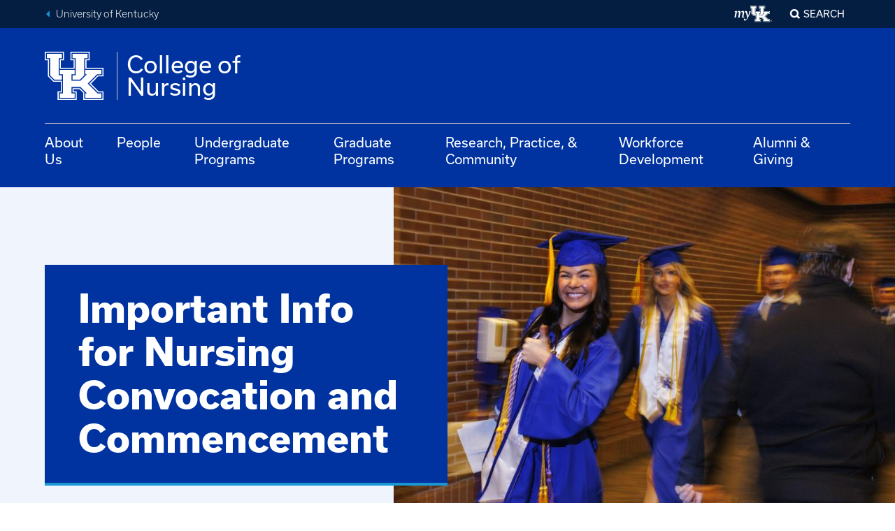

--- FILE ---
content_type: text/html; charset=UTF-8
request_url: https://nursing.uky.edu/news/important-info-nursing-convocation-and-commencement
body_size: 15512
content:
<!DOCTYPE html>
<html lang="en" dir="ltr" prefix="og: https://ogp.me/ns#">
  <head>
    <meta charset="utf-8" />
<meta name="description" content="Seniors participating in the May 2024 Convocation and Commencement ceremonies should read the following important information and dates. Please read carefully and retain for reference through the end of the semester. Nursing Convocation questions may be directed to Shaun Ketterman, skett2@uky.edu. UK Commencement questions may be directed to commencement@uky.edu." />
<link rel="canonical" href="https://nursing.uky.edu/news/important-info-nursing-convocation-and-commencement" />
<meta name="Generator" content="Drupal 10 (https://www.drupal.org)" />
<meta name="MobileOptimized" content="width" />
<meta name="HandheldFriendly" content="true" />
<meta name="viewport" content="width=device-width, initial-scale=1.0" />
<link rel="icon" href="/themes/uky_platform/ukd8/favicon.ico" type="image/vnd.microsoft.icon" />

    <title>Important Info for Nursing Convocation and Commencement | College of Nursing</title>
    <link rel="stylesheet" media="all" href="/sites/default/files/css/css_1tSZDdDRNTNUWtpJNHY8o2p-KqMNaCZnBpq_ah1-2Us.css?delta=0&amp;language=en&amp;theme=ukd8&amp;include=eJw1xksKgDAMBcALRbP1Oil9SDGfRfrB2wuKm2G0GbKHg_Uf5Z0dxkUSNK568KlRRL-bNN9cJs2Glfy6W9SheABppR0M" />
<link rel="stylesheet" media="all" href="/sites/default/files/css/css_-Lg3XpyWUCjhsZ3R2lB7CUfz79lQ8bw85QkrA_jefLM.css?delta=1&amp;language=en&amp;theme=ukd8&amp;include=eJw1xksKgDAMBcALRbP1Oil9SDGfRfrB2wuKm2G0GbKHg_Uf5Z0dxkUSNK568KlRRL-bNN9cJs2Glfy6W9SheABppR0M" />

    

    <!-- Google Tag Manager -->
        <script>(function(w,d,s,l,i){w[l]=w[l]||[];w[l].push({'gtm.start':
        new Date().getTime(),event:'gtm.js'});var f=d.getElementsByTagName(s)[0],
        j=d.createElement(s),dl=l!='dataLayer'?'&l='+l:'';j.async=true;j.src=
        'https://www.googletagmanager.com/gtm.js?id='+i+dl;f.parentNode.insertBefore(j,f);
        })(window,document,'script','dataLayer','GTM-TRBK72');</script>
    <!-- End Google Tag Manager -->

  </head>
  <body class="path-node page-node-type-news">

    <!-- Google Tag Manager (noscript) -->
        <noscript><iframe src="https://www.googletagmanager.com/ns.html?id=GTM-TRBK72"
        height="0" width="0" style="display:none;visibility:hidden"></iframe></noscript>
    <!-- End Google Tag Manager (noscript) -->
    <!-- TWIG INCLUDE : @molecules/skip-nav.html.twig" --><!-- TWIG INCLUDE : @atoms/link.html.twig" --><a href="#main-content" class="skip-nav">
          Skip to main
    </a>
<!-- END TWIG INCLUDE : @atoms/link.html.twig" --><!-- END TWIG INCLUDE : @molecules/skip-nav.html.twig" -->    
      <div class="dialog-off-canvas-main-canvas" data-off-canvas-main-canvas>
      <div class="region region-alert">
    <div id="block-emergencyalert" class="block-emergencyalert block block-emergency-alerts block-emergency-alert">
  
    
      
  </div>
  </div>

<!-- TWIG INCLUDE : @components/universal-header.html.twig" --><div class="slab universal-header slab--blue-gray"  >
            <div class="slab__wrapper">
                    <div class="universal-header__layout">
                        <div class="universal-breadcrumb">
                                <ul>
                    <li><a class="link--fancy-reverse" href="https://www.uky.edu/" title="Back to University of Kentucky home page">University of Kentucky</a></li>
                                    </ul>
            </div>
                        <!-- TWIG INCLUDE : @molecules/universal-nav.html.twig" -->
<div class="universal-nav" aria-labelledby="UniversalNavLabel-6973bce29144f">
    <div class="show-for-sr" id="UniversalNavLabel-6973bce29144f">University-wide Navigation</div>
    
    <!-- TWIG INCLUDE : @atoms/my-uk-logo.html.twig" --><a class="my-uk-logo" href="https://myuk.uky.edu" title="Log into the myUK portal">
    <svg focusable="false" aria-hidden="true" viewbox="0 0 61 27" xmlns="http://www.w3.org/2000/svg">
    <g fill="currentColor" fill-rule="evenodd">
        <path d="M57.878 24.676c0-.174.034-.337.1-.49a1.29 1.29 0 0 1 .668-.669c.152-.067.315-.1.488-.1s.336.033.488.1a1.29 1.29 0 0 1 .668.67c.066.152.1.315.1.49 0 .174-.034.336-.1.488a1.284 1.284 0 0 1-.668.671c-.152.067-.315.101-.488.101s-.336-.034-.488-.1a1.289 1.289 0 0 1-.668-.672 1.215 1.215 0 0 1-.1-.489zm.182 0a1.103 1.103 0 0 0 .314.763c.098.097.211.174.341.23.13.056.27.085.42.085a1.053 1.053 0 0 0 .758-.315c.096-.098.173-.211.23-.343.056-.13.084-.27.084-.42a1.06 1.06 0 0 0-.314-.761 1.053 1.053 0 0 0-.759-.316 1.054 1.054 0 0 0-.76.316 1.099 1.099 0 0 0-.314.761zm.8.722h-.182v-1.453h.557c.164 0 .281.034.352.103.068.069.104.168.104.3 0 .068-.01.125-.03.173a.358.358 0 0 1-.196.197.635.635 0 0 1-.138.043l.43.637h-.205l-.432-.637h-.26v.637zm0-.799h.233c.05 0 .1-.002.149-.005a.426.426 0 0 0 .133-.031.246.246 0 0 0 .097-.075.235.235 0 0 0 .037-.14.226.226 0 0 0-.029-.118.225.225 0 0 0-.075-.072.32.32 0 0 0-.104-.038.566.566 0 0 0-.117-.012h-.323v.491zm-46.745-6.412c0-.346.068-.833.162-1.227l.744-4c.326-1.782.187-2.591-1.07-2.591-.72 0-1.325.254-2.279.786l-1.371 8.142H5.952l1.071-6.338c.301-1.804.232-2.59-1-2.59-.744 0-1.326.254-2.28.786l-1.371 8.142H0l1.465-8.582L0 9.767v-.232l3.953-1.156.093.07-.326 2.15.094.07C5.394 9.235 6.65 8.518 7.79 8.518c1.278 0 1.814.925 1.836 2.105l.093.07c1.558-1.435 2.86-2.175 4.023-2.175 1.604 0 2.116 1.457 1.675 3.793l-.907 4.742c-.164.926.046 1.204 2.116 1.25l.068.162c-1.046.647-2.208 1.087-3.115 1.087-1.07 0-1.464-.578-1.464-1.365"/>
        <path d="M15.13 22.333c0-.754.44-1.416 1.188-1.416.945 0 1.451 1.028 1.407 2.284.968-.548 2.068-1.919 2.816-3.358-.616-3.265-1.672-6.988-2.31-8.587-.243-.594-.462-.822-.88-.822-.264 0-.704.092-1.364.343l-.132-.183c.858-1.096 1.848-2.033 2.75-2.033.77 0 1.166.389 1.54 1.142.572 1.097 1.386 4.134 1.826 7.217h.109a71.802 71.802 0 0 0 1.98-8.542h.176l2.023 1.006c-1.957 4.658-4.31 10.985-6.774 13.475-.858.867-1.606 1.347-2.486 1.347-1.165 0-1.87-.868-1.87-1.873m19.511-9.431h-1.71v-9.16h1.711V1.454h-7.983v2.29h1.71v9.16l2.281 2.29h3.992zm5.703 2.29h3.991l2.282-2.29V3.744h1.71v-2.29h-7.983v2.29h1.71v9.158h-1.71z"/>
        <path d="M48.469 17.339l4.99-5.01h2.28V10.04h-8.554v2.29h.856l-3.421 3.434h-4.847V12.33h1.71v-2.29H33.5v2.29h1.71v10.303H33.5v2.29h7.984v-2.29h-1.71V19.2h4.847l3.42 3.434h-.855v2.29h8.554v-2.29h-1.996z"/>
        <path d="M39.201.308v4.58h1.711v4.007H34.07V4.888h1.712V.308H25.516v4.58h1.711v8.587l2.85 2.862h3.992v5.152h-1.71v4.58h10.264v-4.58h-1.71v-1.146h3.136l1.996 2.005v3.721H56.88v-4.58h-2.567l-4.133-4.15 3.848-3.864h2.852v-4.58h-9.124V4.888h1.71V.308H39.2zm.571.573h9.125v3.435h-1.711v5.152h9.123v3.434h-2.565l-4.42 4.437 4.705 4.722h2.28v3.436h-9.693V22.06l-2.282-2.29h-3.991v2.29h1.71v3.436h-9.125V22.06h1.712v-6.297h-4.278l-2.566-2.576V4.316h-1.711V.88h9.124v3.435H33.5v5.152h7.985V4.316h-1.712V.88z"/>
    </g>
    </svg>
    <span class="show-for-sr">My UK</span>
</a>
<!-- END TWIG INCLUDE : @atoms/my-uk-logo.html.twig" -->    
                    <div class="modal-display mfp-hide" id="modal_popup_-6973bce291613">
                    <!-- TWIG INCLUDE : @components/search-form.html.twig" --><form class="search" id="search-form" method="get" action="/search/node">
  <label for="search-keywords-6973bce2916d6">Search our Site</label>
  <div class="control-group">
    <input type="text" name="q" id="search-keywords-6973bce2916d6" />
    <button class="icon-only">
      <!-- TWIG INCLUDE : @atoms/icon-label.html.twig" --><span class="icon-label "><span class="ic ic--magnify" aria-hidden="true"></span><span class="label ">search</span></span><!-- END TWIG INCLUDE : @atoms/icon-label.html.twig" -->    </button>
  </div>
</form>

<script>
document.getElementById("search-form").addEventListener("submit", function (event) {
    // Prevent the form from being submitted
    event.preventDefault();
    
    var searchId = "search-keywords-6973bce2916d6";
    var searchTerm = document.getElementById(searchId).value.trim();
    
    if (searchTerm !== "") {
        window.location.href = this.action + "?keys=" + encodeURIComponent(searchTerm);
    }
});
</script><!-- END TWIG INCLUDE : @components/search-form.html.twig" -->            </div>

<button class="modal-control mfp-inline search-control" data-mfp-src="#modal_popup_-6973bce291613">Search</button>

</div>
<!-- END TWIG INCLUDE : @molecules/universal-nav.html.twig" -->        </div>
            </div>
    </div>
<!-- END TWIG INCLUDE : @components/universal-header.html.twig" --><!-- TWIG INCLUDE : @components/global-header.html.twig" --><header id="MainHeader" class="global-header ">
<div class="slab global-header__masthead"  >
            <div class="slab__wrapper">
                    <div class="global-header__banner">
                              <!-- TWIG INCLUDE : @molecules/site-identity.html.twig" -->

<a href="/" class="site-identity">
    <div class="site-identity__main">
        <div class="site-identity__logo">
            <!-- TWIG INCLUDE : @atoms/uk-logo.html.twig" --><span class="uk-logo-svg">
    <svg focusable="false" preserveAspectRatio="xMidYMid meet" viewBox="0 0 85 69" xmlns="http://www.w3.org/2000/svg" aria-hidden="true">
        <g fill="currentColor" fill-rule="evenodd">
            <path d="M24.466 33.753H19.88V9.234h4.587V3.106H3.056v6.128h4.589v24.52l6.118 6.129h10.703zm15.292 6.13h10.705l6.117-6.13V9.236h4.586v-6.13H39.758v6.13h4.588v24.517h-4.588z"/>
            <path d="M61.55 45.628l13.38-13.407h6.117v-6.13H58.108v6.13h2.294l-9.174 9.193H38.23v-9.193h4.588v-6.13h-21.41v6.13h4.587v27.581h-4.587v6.129h21.41v-6.129H38.23v-9.194h12.998l9.173 9.194h-2.293v6.129h22.939v-6.129h-5.353z"/>
            <path d="M36.7.041V12.3h4.588v10.728H22.937V12.299h4.589V.041H0V12.3h4.587v22.985h.003l-.003.002 7.646 7.66h10.705v13.792h-4.589v12.26h27.525v-12.26h-4.586v-3.066h8.41l5.353 5.365v9.96h29.052l.002-12.259h-6.882L66.138 45.63l10.32-10.343h7.647l-.002-12.26-24.465.001V12.299h4.587V.041H36.701zm1.528 1.533h24.469v9.195h-4.589v13.79h24.468v9.193h-6.882L63.843 45.63 76.46 58.27h6.116v9.196H56.58V58.27h-.001l-6.118-6.13H39.758v6.13h4.587v9.196H19.878V58.27h4.59V41.415h-11.47l-6.883-6.897v-23.75H1.528V1.574h24.467v9.195h-4.588v13.79h21.41v-13.79h-4.59V1.574z"/>
        </g>
    </svg>
    <span class="show-for-sr">University of Kentucky</span>
</span><!-- END TWIG INCLUDE : @atoms/uk-logo.html.twig" -->        </div>
        <div class="site-identity__wordmark">
            <span class="site-identity__wordmark__row         ">College of </span>
            <span class="site-identity__wordmark__row         ">Nursing</span>
        </div>
    </div>
</a>	

<!-- END TWIG INCLUDE : @molecules/site-identity.html.twig" -->                        
                        <!-- TWIG INCLUDE : @molecules/toggle-button.html.twig" --><!-- TWIG INCLUDE : @atoms/icon-button.html.twig" --><button 
		class="button--icon menu-button toggle-button"
			data-toggle="#MobileNav"
			data-toggle-viz="1"
			data-toggle-toggled-label="Close"
			data-toggle-toggled-icon="close"
				aria-pressed="false"
	><!-- TWIG INCLUDE : @atoms/icon-label.html.twig" --><span class="icon-label icon-label--stacked"><span class="ic ic--menu" aria-hidden="true"></span><span class="label ">Menu</span></span><!-- END TWIG INCLUDE : @atoms/icon-label.html.twig" --></button><!-- END TWIG INCLUDE : @atoms/icon-button.html.twig" --><!-- END TWIG INCLUDE : @molecules/toggle-button.html.twig" -->        </div>
            </div>
    </div>
<div class="slab global-header__nav-bar"  >
            <div class="slab__wrapper">
                      <div class="global-nav region region-top-nav">
    <nav role="navigation" aria-labelledby="block-uky-main-menu-main-navigation" id="block-uky-main-menu" class="block-uky-main-menu block block-menu navigation menu--main">
            
  <div class="block-title show-for-sr" id="block-uky-main-menu-main-navigation">Main navigation</div>
  

          <!-- TWIG INCLUDE : @components/menu/megamenu.twig" --><ul role="list"  class="menu-level-0" tabindex="-1">
          <li class="main-nav-dropdown-container">

          <a class="main-nav-dropdown-button" href="/about-us">About Us</a>
        </li>
            <li class="main-nav-dropdown-container">

          <a class="main-nav-dropdown-button" href="/people">People</a>
        </li>
            <li class="main-nav-dropdown-container">

          <a class="main-nav-dropdown-button" href="/undergraduate-programs">Undergraduate Programs</a>
        </li>
            <li class="main-nav-dropdown-container">

          <a class="main-nav-dropdown-button" href="/graduate-programs">Graduate Programs</a>
        </li>
            <li class="main-nav-dropdown-container">

          <a class="main-nav-dropdown-button" href="/research-practice-community">Research, Practice, &amp; Community</a>
        </li>
            <li class="main-nav-dropdown-container">

          <a class="main-nav-dropdown-button" href="/workforce-development">Workforce Development</a>
        </li>
            <li class="main-nav-dropdown-container">

          <a class="main-nav-dropdown-button" href="/alumni-giving">Alumni &amp; Giving</a>
        </li>
    </ul>

<!-- END TWIG INCLUDE : @components/menu/megamenu.twig" -->

  </nav>

  </div>

            </div>
    </div>
<div class="slab mobile-nav" hidden id=MobileNav>
            <div class="slab__wrapper">
                    <!-- TWIG INCLUDE : @molecules/mobile-tab-nav.html.twig" -->

<div class="mobile-tab-nav  js-tabs">    
    <ul class="js-tablist">
                            <!-- TWIG INCLUDE : @molecules/tab-tab.html.twig" --><li class="js-tablist__item">
    <a href="#mobile_section" id="label_mobile_section" class="js-tablist__link">In This Section</a>
</li><!-- END TWIG INCLUDE : @molecules/tab-tab.html.twig" -->                <!-- TWIG INCLUDE : @molecules/tab-tab.html.twig" --><li class="js-tablist__item">
    <a href="#mobile_mainmenu" id="label_mobile_mainmenu" class="js-tablist__link">Main Menu / Search</a>
</li><!-- END TWIG INCLUDE : @molecules/tab-tab.html.twig" -->        </ul>
            <div id="mobile_mainmenu" class="js-tabcontent">
                    <div class="mobile-tab-nav__menus">
                      <div class="region region-mobile-tab-mainmenu">
    
  <nav role="navigation" aria-labelledby="mobile_block-mainnavigation-3-main-navigation-mobile" id="block-mainnavigation-3" class="block-mainnavigation-3 block global-nav navigation menu--main">

    <div class="show-for-sr" id="MainNavLabel5d88e64ca18ad">Main Navigation</div>
    <a href="https://nursing.uky.edu/" class="ic ic--home"><span class="show-for-sr">Return to Home Page</span></a>

                <!-- TWIG INCLUDE : @components/menu/megamenu-mobile.twig" --><div class="menu-level-0" tabindex="-1">
  
          <a class="main-nav-dropdown-button" href="/about-us">About Us</a>
      
          <a class="main-nav-dropdown-button" href="/people">People</a>
      
          <a class="main-nav-dropdown-button" href="/undergraduate-programs">Undergraduate Programs</a>
      
          <a class="main-nav-dropdown-button" href="/graduate-programs">Graduate Programs</a>
      
          <a class="main-nav-dropdown-button" href="/research-practice-community">Research, Practice, &amp; Community</a>
      
          <a class="main-nav-dropdown-button" href="/workforce-development">Workforce Development</a>
      
          <a class="main-nav-dropdown-button" href="/alumni-giving">Alumni &amp; Giving</a>
      </div>
<!-- END TWIG INCLUDE : @components/menu/megamenu-mobile.twig" -->

      </nav>


  </div>

                <hr/>
                     
                </div>
                <div class="mobile-tab-nav__universal">
                                        <!-- TWIG INCLUDE : @molecules/universal-nav.html.twig" -->
<div class="universal-nav" aria-labelledby="UniversalNavLabel-6973bce294285">
    <div class="show-for-sr" id="UniversalNavLabel-6973bce294285">University-wide Navigation</div>
    
    <!-- TWIG INCLUDE : @atoms/my-uk-logo.html.twig" --><a class="my-uk-logo" href="https://myuk.uky.edu" title="Log into the myUK portal">
    <svg focusable="false" aria-hidden="true" viewbox="0 0 61 27" xmlns="http://www.w3.org/2000/svg">
    <g fill="currentColor" fill-rule="evenodd">
        <path d="M57.878 24.676c0-.174.034-.337.1-.49a1.29 1.29 0 0 1 .668-.669c.152-.067.315-.1.488-.1s.336.033.488.1a1.29 1.29 0 0 1 .668.67c.066.152.1.315.1.49 0 .174-.034.336-.1.488a1.284 1.284 0 0 1-.668.671c-.152.067-.315.101-.488.101s-.336-.034-.488-.1a1.289 1.289 0 0 1-.668-.672 1.215 1.215 0 0 1-.1-.489zm.182 0a1.103 1.103 0 0 0 .314.763c.098.097.211.174.341.23.13.056.27.085.42.085a1.053 1.053 0 0 0 .758-.315c.096-.098.173-.211.23-.343.056-.13.084-.27.084-.42a1.06 1.06 0 0 0-.314-.761 1.053 1.053 0 0 0-.759-.316 1.054 1.054 0 0 0-.76.316 1.099 1.099 0 0 0-.314.761zm.8.722h-.182v-1.453h.557c.164 0 .281.034.352.103.068.069.104.168.104.3 0 .068-.01.125-.03.173a.358.358 0 0 1-.196.197.635.635 0 0 1-.138.043l.43.637h-.205l-.432-.637h-.26v.637zm0-.799h.233c.05 0 .1-.002.149-.005a.426.426 0 0 0 .133-.031.246.246 0 0 0 .097-.075.235.235 0 0 0 .037-.14.226.226 0 0 0-.029-.118.225.225 0 0 0-.075-.072.32.32 0 0 0-.104-.038.566.566 0 0 0-.117-.012h-.323v.491zm-46.745-6.412c0-.346.068-.833.162-1.227l.744-4c.326-1.782.187-2.591-1.07-2.591-.72 0-1.325.254-2.279.786l-1.371 8.142H5.952l1.071-6.338c.301-1.804.232-2.59-1-2.59-.744 0-1.326.254-2.28.786l-1.371 8.142H0l1.465-8.582L0 9.767v-.232l3.953-1.156.093.07-.326 2.15.094.07C5.394 9.235 6.65 8.518 7.79 8.518c1.278 0 1.814.925 1.836 2.105l.093.07c1.558-1.435 2.86-2.175 4.023-2.175 1.604 0 2.116 1.457 1.675 3.793l-.907 4.742c-.164.926.046 1.204 2.116 1.25l.068.162c-1.046.647-2.208 1.087-3.115 1.087-1.07 0-1.464-.578-1.464-1.365"/>
        <path d="M15.13 22.333c0-.754.44-1.416 1.188-1.416.945 0 1.451 1.028 1.407 2.284.968-.548 2.068-1.919 2.816-3.358-.616-3.265-1.672-6.988-2.31-8.587-.243-.594-.462-.822-.88-.822-.264 0-.704.092-1.364.343l-.132-.183c.858-1.096 1.848-2.033 2.75-2.033.77 0 1.166.389 1.54 1.142.572 1.097 1.386 4.134 1.826 7.217h.109a71.802 71.802 0 0 0 1.98-8.542h.176l2.023 1.006c-1.957 4.658-4.31 10.985-6.774 13.475-.858.867-1.606 1.347-2.486 1.347-1.165 0-1.87-.868-1.87-1.873m19.511-9.431h-1.71v-9.16h1.711V1.454h-7.983v2.29h1.71v9.16l2.281 2.29h3.992zm5.703 2.29h3.991l2.282-2.29V3.744h1.71v-2.29h-7.983v2.29h1.71v9.158h-1.71z"/>
        <path d="M48.469 17.339l4.99-5.01h2.28V10.04h-8.554v2.29h.856l-3.421 3.434h-4.847V12.33h1.71v-2.29H33.5v2.29h1.71v10.303H33.5v2.29h7.984v-2.29h-1.71V19.2h4.847l3.42 3.434h-.855v2.29h8.554v-2.29h-1.996z"/>
        <path d="M39.201.308v4.58h1.711v4.007H34.07V4.888h1.712V.308H25.516v4.58h1.711v8.587l2.85 2.862h3.992v5.152h-1.71v4.58h10.264v-4.58h-1.71v-1.146h3.136l1.996 2.005v3.721H56.88v-4.58h-2.567l-4.133-4.15 3.848-3.864h2.852v-4.58h-9.124V4.888h1.71V.308H39.2zm.571.573h9.125v3.435h-1.711v5.152h9.123v3.434h-2.565l-4.42 4.437 4.705 4.722h2.28v3.436h-9.693V22.06l-2.282-2.29h-3.991v2.29h1.71v3.436h-9.125V22.06h1.712v-6.297h-4.278l-2.566-2.576V4.316h-1.711V.88h9.124v3.435H33.5v5.152h7.985V4.316h-1.712V.88z"/>
    </g>
    </svg>
    <span class="show-for-sr">My UK</span>
</a>
<!-- END TWIG INCLUDE : @atoms/my-uk-logo.html.twig" -->    
                    <div class="modal-display mfp-hide" id="modal_popup_-6973bce2942a5">
                    <!-- TWIG INCLUDE : @components/search-form.html.twig" --><form class="search" id="search-form" method="get" action="/search/node">
  <label for="search-keywords-6973bce2942ae">Search our Site</label>
  <div class="control-group">
    <input type="text" name="q" id="search-keywords-6973bce2942ae" />
    <button class="icon-only">
      <!-- TWIG INCLUDE : @atoms/icon-label.html.twig" --><span class="icon-label "><span class="ic ic--magnify" aria-hidden="true"></span><span class="label ">search</span></span><!-- END TWIG INCLUDE : @atoms/icon-label.html.twig" -->    </button>
  </div>
</form>

<script>
document.getElementById("search-form").addEventListener("submit", function (event) {
    // Prevent the form from being submitted
    event.preventDefault();
    
    var searchId = "search-keywords-6973bce2942ae";
    var searchTerm = document.getElementById(searchId).value.trim();
    
    if (searchTerm !== "") {
        window.location.href = this.action + "?keys=" + encodeURIComponent(searchTerm);
    }
});
</script><!-- END TWIG INCLUDE : @components/search-form.html.twig" -->            </div>

<button class="modal-control mfp-inline search-control" data-mfp-src="#modal_popup_-6973bce2942a5">Search</button>

</div>
<!-- END TWIG INCLUDE : @molecules/universal-nav.html.twig" -->                </div>
            </div>                    <div id="mobile_section" class="js-tabcontent">
                      <div class="mobile-tab-nav__menus">
                      <div class="region region-mobile-tab-section">
    <div class="views-element-container block-ukd8-views-block-duplicate-of-news-sidenav-block-1 block block-views block-views-blockduplicate-of-news-sidenav-block-1" id="block-ukd8-views-block-duplicate-of-news-sidenav-block-1">
  
    
      <div block_id="block-ukd8-views-block-duplicate-of-news-sidenav-block-1"><div class="section-nav section-nav--blue-gray js-view-dom-id-5531a1044328df007e80cb1b19a1039e1b73171a81aa81091da2042a846ebcf6">
  
  
  

      <header>
      <h2><a href="https://nursing.uky.edu//news" class="link--fancy-reverse">Back to News</a><h2></h2></h2>
    </header>
  
  
  

  <div>
  
  <ol>

          <li><div class="views-field views-field-title"><span class="field-content"><a href="/news/2-uk-college-nursing-faculty-named-fellows-american-academy-nursing" hreflang="en">2 UK College of Nursing faculty named Fellows of the American Academy of Nursing</a></span></div></li>
          <li><div class="views-field views-field-title"><span class="field-content"><a href="/news/faculty-and-staff-celebrate-achievements-1st-annual-uk-college-nursing-celebration-success" hreflang="en">Faculty and Staff Celebrate Achievements at 1st Annual UK College of Nursing Celebration of Success</a></span></div></li>
          <li><div class="views-field views-field-title"><span class="field-content"><a href="/news/uk-college-nursings-new-skills-lab-offers-students-greater-hands-on-learning-opportunities" hreflang="en">UK College of Nursing’s new skills lab offers students greater hands-on learning opportunities</a></span></div></li>
    
  </ol>

</div>

    

  
  

  
  
</div>
</div>

  </div>
  </div>

                  </div>
                  <hr/>
                  
                </div>        

        <a class="back-to-top ic ic--angle-up" href="#MobileNav"><span class="show-for-sr">Back to Tabs</span></a>
</div>

 <!-- END TWIG INCLUDE : @molecules/mobile-tab-nav.html.twig" -->            </div>
    </div>
</header>
<!-- END TWIG INCLUDE : @components/global-header.html.twig" --><main class="main" id="main-content">
						
		
		
			  <div class="region region-content">
    <div data-drupal-messages-fallback class="hidden"></div><div id="block-uky-content" class="block-uky-content block block-system block-system-main-block">
  
    
      <div class="node node--type-news node--promoted node--view-mode-full">

  
  

    
      
                
  <!-- TWIG INCLUDE : @components/split-page-header.html.twig" --><div class="slab  page-header page-header--split "  >
            <div class="page-header--split__hero">
            <img src="/sites/default/files/styles/medium_4x3/public/2024-02/1rw_3557.jpg?h=7d308a45&amp;itok=dBmDibkX" width="850" height="638" alt="Student in graduation cap and gown giving a thumbs up and smiling. " loading="lazy" />


        </div>
        <div class="slab__wrapper">
            <div class="page-header__content">
                <!-- TWIG INCLUDE : @molecules/page-header-text.html.twig" -->
            <div class="field field--name-field-headline-group field--type-headline-group field--label-hidden field__item"><h1 class="headline-group"><span class="headline-group__head">Important Info for Nursing Convocation and Commencement</span>
</h1>
</div>
      
<!-- END TWIG INCLUDE : @molecules/page-header-text.html.twig" -->            </div>
        </div>
    </div>
<!-- END TWIG INCLUDE : @components/split-page-header.html.twig" -->
  <div class="slab slab--thin slab--wildcat-white"  >
            <div class="slab__wrapper">
                <nav class="breadcrumb breadcrumbs" role="navigation" aria-labelledby="system-breadcrumb">
      <h2 id="system-breadcrumb" class="visually-hidden">Breadcrumb</h2>
      <ul>
              <li>
                      <a href="/">Home</a>
                  </li>
              <li>
                      <a href="/news">News</a>
                  </li>
              <li>
                      Important Info For Nursing Convocation and Commencement
                  </li>
            </ol>
    </nav>
          </div>
    </div>


  <div class="slab slab--wildcat-white"  >
            <div class="slab__wrapper">
                  <!-- TWIG INCLUDE : @molecules/content-meta.html.twig" --><div class="content-meta ">
    <div class="content-meta__who-when">
                    <span class="byline"></span>
                            <span class="date">
                Feb 28, 2024
            </span>                    </div>
            
</div>
<!-- END TWIG INCLUDE : @molecules/content-meta.html.twig" -->            </div>
    </div>

    <div class="slab slab--wildcat-white">
    <div class="grid grid--major-left">
        <div class="grid__column grid__column--major">
                            <div class="editorial"><p>Seniors participating in the May 2024 Convocation and Commencement ceremonies should read the following important information and dates. Please read carefully and retain for reference through the end of the semester.&nbsp;</p>
<p>Nursing Convocation questions may be directed to Shaun Ketterman, <a href="mailto:skett2@uky.edu">skett2@uky.edu.&nbsp;</a></p>
<p>UK Commencement questions may be directed to <a href="mailto:commencement@uky.edu">commencement@uky.edu</a>.</p>
<h6><strong>Important Dates</strong></h6>
<p><strong>March 3 –&nbsp;</strong>Last day to order pin – see link in later section</p>
<p><strong>March 19 through 21&nbsp;</strong>- Grad Salute – at third floor Gatton Student Center Harris Ballroom.&nbsp; Buy cap, gown, tassels and cover other important details relative to the end of school. You may also purchase from UK Bookstore.&nbsp;<a href="https://www.ukalumni.net/s/grad-salute">https://www.ukalumni.net/s/grad-salute</a></p>
<p><strong>Beginning March 19<sup>&nbsp;</sup>-&nbsp;</strong>register for UK Commencement – see your name on the jumbo-tron, under your picture as you cross the platform.&nbsp; <a href="https://commencement.uky.edu/registration">https://commencement.uky.edu/registration</a>.&nbsp;</p>
<p><strong>March 31</strong> – Last day to register for Convocation – see link in later section&nbsp; &nbsp; &nbsp;</p>
<p><strong>May 2</strong> – 2:00-4:00 pm – Nursing Convocation Rehearsal, Singletary Concert Hall</p>
<p><strong>May 3</strong> – 9:00-11:00 am – Nursing Convocation Ceremony; arrive by 8:15am</p>
<p><strong>May 4&nbsp;</strong>- 9:00-11:00 am – University Commencement, Rupp Arena; arrive by 8:15 am</p>
<p><strong>No tickets</strong> are required for either ceremony.</p>
<p>The events leading up to and including the ceremonies are all planned to make this celebration even better for you and those who love and support you.&nbsp; Your part is to show up on time, prepared. Please pay attention to emails and scan The Dose to be sure you don’t miss any notifications.&nbsp;</p>
<h6><strong>Academic Preparation – address any questions to your Nursing advisor (Corey, Tara, Shaun, Zac, or Hadley)</strong></h6>
<ol>
<li>Check your MyUK GPS audit to be sure all credit is posted – summer courses missing?&nbsp; Have official transcript sent to UK Admissions (NOT CON).</li>
<li>Repeat options – did you take something twice and need to replace the first grade?&nbsp; File a&nbsp;<a href="https://uky.az1.qualtrics.com/jfe/form/SV_0J6pcuU9Ldxuxnf">repeat option form</a> to have only second grade count in your GPA.</li>
<li>Do you have a minor or Lewis Honors College designation that you are not completing? Be sure to drop them officially!&nbsp; Send email to your advisor if you do know how to drop these programs.</li>
<li>Verify accurate mailing address in myUK, your permanent address is especially important</li>
</ol>
<p><strong>Academic Honors -&nbsp;</strong>Review your transcript for Latin Honors based on cumulative GPA earned at UK. You may purchase honor cords for the following categories when you purchase cap and gown at the Bookstore or Grad Salute.&nbsp;</p>
<p>Departmental Honors – Students who attain a 3.7 or higher major GPA will earn Nursing Dept. Honors, designated by an <strong>apricot &amp; white variegated cord.</strong> If you order your own cord elsewhere, “peach” is sometimes used as a synonym of “apricot”.</p>
<p>Summa Cum Laude - Students who attain a grade-point average of <strong>3.8 GPA or higher</strong> for at least 3 years (90 hours) of work at UK (excepting correspondence study) shall be graduated Summa Cum Laude, designated by <strong>gold double cords</strong>.</p>
<p>Magna Cum Laude - Students who attain a grade-point average of <strong>3.6 GPA or higher</strong> for at least 3 years (90 hours) of work at UK (excepting correspondence study) shall be graduated Magna Cum Laude, designated by <strong>white &amp; gold cords.</strong></p>
<p>Cum Laude - Students who attain<em>&nbsp;</em>a grade-point average of <strong>3.4 GPA or higher</strong> for at least 3 years (90 hours) of work at UK (excepting correspondence study) shall be graduated Cum Laude, designated by <strong>white double cords.</strong></p>
<p><strong>Please Note:</strong><em>&nbsp;Students with a&nbsp;minimum of two years (60 hours) but less than three years (90 hours) of work at UK can purchase the appropriate commencement honors if they attain a grade-point average of 0.2 greater than those specified for three years of residence work. (3.6 Cum Laude; 3.8 Magna Cum Laude; 4.0 Summa Cum Laude)</em></p>
<p><a><strong>Sigma Theta Tau Honor Cord</strong></a> – if you are an inducted member of the Delta Psi chapter of Sigma Theta Tau International, you will be provided an honor cord from the Chapter. You shall be contacted by the Chapter regarding receiving the cord.</p>
<p><strong>College of Nursing Ambassadors –&nbsp;</strong>if you served as a CON Ambassador, you will be provided with an honor cord from the Ambassadors advisor, Stephanie Konkel,&nbsp;<a href="mailto:Stephanie.konkel@uky.edu">Stephanie.konkel@uky.edu</a>.</p>
<p><strong>Veterans&nbsp;</strong>of any branch of the military are eligible to wear a Military Honor Cord.&nbsp; Cords are available at no charge from the Veterans’ Resource Center in Ericksen Hall.</p>
<h6><br><strong>Nursing Convocation Ceremony</strong></h6>
<p>All grads shall be pinned by faculty.&nbsp;</p>
<p><br>There is no limit on the number of guests a graduate may invite, and outside of accessible seating, guests may sit anywhere in Singletary that is not marked by a reserved seating sign.</p>
<h6><br><strong>Check list for graduates:</strong></h6>
<p>&nbsp;</p>
<ol>
<li><strong>Purchase your pin:&nbsp;</strong>The following link will take you to the site to order.&nbsp; <a href="https://nam04.safelinks.protection.outlook.com/?url=https%3A%2F%2Fwww.jimcolemanstore.com%2Fkentucky%2F&amp;data=02%7C01%7Cjdavis1%40email.uky.edu%7C5047ce3bcff546b8cf4008d736201f89%7C2b30530b69b64457b818481cb53d42ae%7C0%7C0%7C637037383898201934&amp;sdata=jKRfJv1xYHENHVWhCJBuwwJr4M7GnXKKQ%2BRPfnO8I24%3D&amp;reserved=0">https://www.jimcolemanstore.com/kentucky/</a>&nbsp; <strong>Deadline to order is&nbsp;March 3</strong>. All grads must purchase a pin. Sterling silver pins are $32.00. Gold-filled pins are $49.75. You are expected to bring your own pin with you to the Ceremony!</li>
<li><strong>Complete a survey</strong> for the CON with information that we use to create the program and select a student award.&nbsp; Please do this quickly, before you start your synthesis hours.&nbsp;<strong>Survey closes Sunday, March 31.</strong> The survey is linked here:&nbsp;<a href="https://uky.az1.qualtrics.com/jfe/form/SV_ahOs3y6RQ6XmI3I">https://uky.az1.qualtrics.com/jfe/form/SV_ahOs3y6RQ6XmI3I</a>.&nbsp;<strong>Please complete this survey even if you do not want to participate in Nursing Convocation. It will allow you to decline participation.</strong></li>
<li>The Nursing Convocation Ceremony will include a slide with the name, accepted job, and picture of each participant. If you participated in the composite picture session on Feb. 2, we will use your picture from that and you do not need to submit an additional photo. If you did not participate, please <strong>submit a headshot</strong>, to&nbsp;<a href="mailto:ukcollegeofnursing@gmail.com">ukcollegeofnursing@gmail.com</a> by April 1 with the subject line “Convocation Photo”. Image type must be JPG or PNG and image size may be no smaller than 512 px wide by 384 px tall. If you do not submit a photo meeting these criteria by the deadline, your slide will not show a photo. If you are not participating in Nursing Convocation, do not submit a photo.</li>
<li>The facility is handicap accessible but we may need to arrange for special seating. If you will have any guests who need accessible seating, please notify Shaun Ketterman ASAP.</li>
<li>A follow up survey will be sent to all Nursing Convocation ceremony participants on April 18 for you to let us know if you have accepted employment so that information may be included in your slide. You will be required to complete the survey by April 20. Failure to do so by the deadline will result in this information not being included in your slide.&nbsp;</li>
</ol>
<p>One of the items on the survey is to <strong>nominate a classmate for the Taylor Davis Award</strong>. Take the time to honor someone who has been a friend, a supporter, or a guiding light to you and your class. Taylor died tragically during her junior year in 2014.&nbsp; She had a powerful impact on people all over campus because she did not know a stranger; from custodians and grounds keepers to senior level administrators.&nbsp; People wanted to be around her – in class, in clinical, at work – she was fun and supportive.&nbsp; From her job as manager of Starbucks in the KY Clinic, she influenced a lot of people as well as her role as student.&nbsp;</p>
<p><strong>Grad Salute (March. 19-21)</strong> is sponsored by the Alumni Association and is organized to bring into one place many vendors and campus support offices that play a role in graduation. It is one stop shopping and a great place to buy your cap &amp; gown, regalia, and personalized invitations.&nbsp;</p>
<p>There will be photography at Convocation and at the UK commencement ceremony.&nbsp; You will have the opportunity to purchase copies and you will be e-mailed by the company to the e-mail you register for Convocation with.&nbsp; The photography company, Grad Images, will contact you.&nbsp;</p>
<h6><strong>Event Details</strong></h6>
<p><strong>Rehearsal</strong> (May 2) – please <strong>arrive by 2:00 pm</strong> at the Singletary Center Recital Hall.&nbsp; There will be some announcements and a few details to clean up.&nbsp; Rehearsal will start promptly at 2:15. No dress code.</p>
<p><strong>Nursing Convocation&nbsp;</strong>(May 3) – <strong>arrive by 8:15 am</strong> at the Singletary Center Recital Hall. Cap and gown required. Lineup will start promptly at 8:45 and the ceremony will start at 9:00.&nbsp;</p>
<p><strong>UK Commencement&nbsp;</strong>(May 4) – <strong>arrive by 8:15 am</strong> at Rupp Arena to check in and line up – cap and gown required.</p>
<p><strong>Parking:&nbsp;</strong>For <strong>Nursing</strong> <strong>Convocation,</strong> the best option is structure #5 on S. Limestone.&nbsp;There is drop-off space in front of Singletary but no parking around the building.&nbsp; Staff lots will be on patrol that morning.&nbsp; For <strong>UK</strong> <strong>Commencement</strong>, you will receive updates from the Commencement Office if you sign up for the ceremony.&nbsp;</p>
<h6><strong>Housekeeping Details</strong></h6>
<p><strong>Clean&nbsp;</strong>out your locker and remove the lock by the end of finals.&nbsp;Turn in your badge and Student Nurse tag at your last presentation for synthesis or at the Pinning rehearsal.&nbsp;</p>
<p><strong>Pay all fines/financial holds</strong>: Transcripts and diploma will be held until fees are paid.</p>
<p>Degrees will be verified to Registrar within ten working days after grades are due.&nbsp; Transcripts will be updated within 15 working days after that.&nbsp;</p>
<p>Diplomas are mailed in mid-July.&nbsp;</p>
<h6><a><strong>Out-of-state applications for licenses</strong></a></h6>
<p>Please work with Corey Moore,&nbsp;<a href="mailto:CoreyA.Moore@uky.edu">CoreyA.Moore@uky.edu</a>, on completing the forms and obtaining the necessary signatures for out-of-state license requests.&nbsp; Start early and read all the instructions about what is required.&nbsp; You will need to make a request for an official transcript with the Registrar in 10 Funkhouser or online at&nbsp;<a href="http://www.uky.edu/registrar">www.uky.edu/registrar</a> and look for transcript request information.&nbsp; Mark “HOLD FOR DEGREE”.&nbsp;</p>
</div>

              </div>                        
        <div class="grid__column grid__column--minor">
                    <div class="views-element-container block-views-block-news-sidenav-block-1 block block-views block-views-blocknews-sidenav-block-1" id="block-views-block-news-sidenav-block-1">
  
    
      <div block_id="block-views-block-news-sidenav-block-1"><div class="section-nav section-nav--blue-gray js-view-dom-id-f3d3954a7984852f1d5609d08f6f0be072075af89fb373563839f09b50072f15">
  
  
  

      <header>
      <h2><a href="https://nursing.uky.edu//news" class="link--fancy-reverse">Back to News</a><h2></h2></h2>
    </header>
  
  
  

  <div>
  
  <ol>

          <li><div class="views-field views-field-title"><span class="field-content"><a href="/news/2-uk-college-nursing-faculty-named-fellows-american-academy-nursing" hreflang="en">2 UK College of Nursing faculty named Fellows of the American Academy of Nursing</a></span></div></li>
          <li><div class="views-field views-field-title"><span class="field-content"><a href="/news/faculty-and-staff-celebrate-achievements-1st-annual-uk-college-nursing-celebration-success" hreflang="en">Faculty and Staff Celebrate Achievements at 1st Annual UK College of Nursing Celebration of Success</a></span></div></li>
          <li><div class="views-field views-field-title"><span class="field-content"><a href="/news/uk-college-nursings-new-skills-lab-offers-students-greater-hands-on-learning-opportunities" hreflang="en">UK College of Nursing’s new skills lab offers students greater hands-on learning opportunities</a></span></div></li>
    
  </ol>

</div>

    

  
  

  
  
</div>
</div>

  </div>
              </div>
    </div>
</div>
  <div class="slab slab--wildcat-white"  >
            <div class="slab__wrapper">
                  
            </div>
    </div>

  
</div>


  </div>
  </div>


					
			</main>
<!-- TWIG INCLUDE : @components/global-footer.html.twig" --><div class="slab global-footer"  >
            <div class="slab__wrapper">
              
                <div class="global-footer__column">
                              <div class="region region-footer-left">
    <div id="block-location" class="block-location block block-block-content block-block-content4170bc1d-54a1-46d7-ac88-e110575674d2">
  
    
      <div class="editorial"><p><strong>Student Services</strong>:<br>
<a href="mailto:conss@uky.edu">conss@uky.edu</a><br>
859-323-5108</p>

<p>315 College of Nursing Building<br>
751 Rose Street<br>
University of Kentucky<br>
Lexington, KY 40536-0232</p></div>

  </div>
  </div>

                    </div>
        <div class="global-footer__column">
                              <div class="region region-footer-middle">
    <div id="block-accreditedblock" class="block-accreditedblock block block-block-content block-block-content9a196527-7446-4a15-8a39-9b95d4a81dc7">
  
    
      <div class="editorial"><img alt="Commission on Collegiate Nursing Education Accredited" src="/sites/default/files/2023-07/CCNE-Seal-White.png" style="width: 125px; float: left; margin: 0px 15px 5px 0px;"> <p>The baccalaureate degree program in nursing, master's degree program in nursing, Doctor of Nursing Practice program and post-graduate APRN certificate program at the University of Kentucky College of Nursing is accredited by the Commission on Collegiate Nursing Education (<a href="http://www.ccneaccreditation.org">http://www.ccneaccreditation.org</a>).</p></div>

  </div>
  </div>

                    </div>
        <div class="global-footer__column">
                              <div class="region region-footer-right">
    <nav role="navigation" aria-labelledby="block-uky-footer-footer-menu" id="block-uky-footer" class="block-uky-footer block block-menu navigation menu--footer">
            
  <div class="block-title show-for-sr" id="block-uky-footer-footer-menu">Footer menu</div>
  

          
              <ul block_id="block-uky-footer" class="menu">
                    <li class="menu-item">
        <a href="https://nursing.uky.edu/faculty-staff-resources">Faculty &amp; Staff Resources</a>
              </li>
                <li class="menu-item">
        <a href="/open-faculty-positions" data-drupal-link-system-path="node/9847">Open Faculty Positions</a>
              </li>
                <li class="menu-item">
        <a href="/open-staff-positions" data-drupal-link-system-path="node/9846">Open Staff Positions</a>
              </li>
        </ul>
  



  </nav>
<nav role="navigation" aria-labelledby="block-socialmedia-social-media" id="block-socialmedia" class="block-socialmedia block block-menu navigation menu--social-media">
            
  <div class="block-title show-for-sr" id="block-socialmedia-social-media">Social Media</div>
  

                  <div class="social-media-links social-media-links--row">
      <h2 class="headline-group show-for-sr">
	<span class="headline-group__head">Follow us on social media</span>
  </h2>
    <div class="social-media-links__linkset">
        <a href="https://twitter.com/ukynursing"><!-- TWIG INCLUDE : @atoms/icon-label.html.twig" --><span class="icon-label "><span class="ic ic--twitter" aria-hidden="true"></span><span class="label show-for-sr">CON Twitter</span></span><!-- END TWIG INCLUDE : @atoms/icon-label.html.twig" --></a><a href="https://www.instagram.com/ukynursing/"><!-- TWIG INCLUDE : @atoms/icon-label.html.twig" --><span class="icon-label "><span class="ic ic--instagram" aria-hidden="true"></span><span class="label show-for-sr">CON Instagram</span></span><!-- END TWIG INCLUDE : @atoms/icon-label.html.twig" --></a><a href="https://www.facebook.com/ukynursing/"><!-- TWIG INCLUDE : @atoms/icon-label.html.twig" --><span class="icon-label "><span class="ic ic--facebook" aria-hidden="true"></span><span class="label show-for-sr">CON Facebook</span></span><!-- END TWIG INCLUDE : @atoms/icon-label.html.twig" --></a><a href="https://www.youtube.com/@ukcollegeofnursing7340/featured"><!-- TWIG INCLUDE : @atoms/icon-label.html.twig" --><span class="icon-label "><span class="ic ic--youtube" aria-hidden="true"></span><span class="label show-for-sr">CON Youtube</span></span><!-- END TWIG INCLUDE : @atoms/icon-label.html.twig" --></a>    </div>
</div>


  </nav>

  </div>

                    </div>
            </div>
    </div>
<!-- END TWIG INCLUDE : @components/global-footer.html.twig" --><!-- TWIG INCLUDE : @components/universal-footer.html.twig" --><div class="slab slab--wildcat-blue universal-footer"  >
            <div class="slab__wrapper">
                                <a href="https://www.uky.edu" aria-label="University of Kentucky Homepage"><!-- TWIG INCLUDE : @atoms/uk-wordmark.html.twig" --><svg class="uk-wordmark" preserveAspectRatio="xMinYMid" viewBox="0 0 196 20" xmlns="http://www.w3.org/2000/svg" aria-labelledby="svgTitleID_-6973bce2979be svgDescID_-6973bce2979c0">
  <title id="svgTitleID_-6973bce2979be">University of Kentucky Homepage</title>
  <desc id="svgDescID_-6973bce2979c0">A link to return to the University of Kentucky Homepage</desc>
  <g fill="currentColor" fill-rule="evenodd">
    <path d="M193.116 12.651h-.459V11.8h.575c.071 0 .142.005.215.012.071.01.137.028.193.057a.33.33 0 0 1 .138.125c.037.056.055.13.055.22a.43.43 0 0 1-.06.247.354.354 0 0 1-.16.13.706.706 0 0 1-.231.052 3.82 3.82 0 0 1-.266.01m.883.105c.136-.113.205-.288.205-.526 0-.267-.076-.462-.23-.583-.152-.122-.389-.182-.71-.182h-.976v2.66h.37v-1.142h.476l.728 1.142h.404l-.766-1.173a.923.923 0 0 0 .499-.196"/>
    <path d="M194.943 13.55a2.01 2.01 0 0 1-.419.627 1.919 1.919 0 0 1-1.378.567 1.91 1.91 0 0 1-.758-.15 2.009 2.009 0 0 1-.619-.415 1.907 1.907 0 0 1-.57-1.386c0-.283.051-.545.152-.787a1.9 1.9 0 0 1 .418-.624 1.972 1.972 0 0 1 2.138-.416 1.929 1.929 0 0 1 1.187 1.802c0 .28-.051.54-.151.782m.336-1.686a2.311 2.311 0 0 0-1.239-1.203 2.29 2.29 0 0 0-.893-.177 2.28 2.28 0 0 0-.896.177 2.285 2.285 0 0 0-.737.483 2.315 2.315 0 0 0-.686 1.65c0 .325.062.627.188.903a2.275 2.275 0 0 0 1.235 1.204c.28.118.58.176.896.176.313 0 .611-.058.893-.176.28-.117.528-.279.735-.484a2.254 2.254 0 0 0 .686-1.65c0-.323-.058-.625-.182-.903M14.935 2.113h-4.539v.51l1.811.548v7.38c0 2.177-1.22 3.906-3.46 3.906-2.36 0-3.824-1.058-3.824-3.926V2.988l2.218-.366v-.509H.95v.51l2.017.365v7.97c0 3.01 1.85 4.453 5.148 4.453 3.238 0 5.008-2.196 5.008-4.86v-7.38l1.811-.549v-.509zm8.75 6.347c0-1.854-.957-2.828-2.564-2.828-1.099 0-2.096.569-3.317 1.707l-.184-.04.144-1.525-.184-.162-2.868.733v.345l1.423.65v6.934l-1.445.365v.427h4.457v-.427l-1.363-.365V7.786c.835-.569 1.567-.934 2.38-.934 1.305 0 1.873.813 1.873 2.216v5.206l-1.383.365v.427h4.476v-.427l-1.445-.365V8.459zm4.763-5.228c.774 0 1.303-.65 1.303-1.32 0-.651-.49-1.18-1.183-1.18-.753 0-1.279.65-1.279 1.3 0 .673.488 1.2 1.16 1.2m.955 2.441l-.082-.062-2.99.733v.346l1.425.65v6.933l-1.445.368v.425h4.455v-.425l-1.363-.368zm11.477.284h-3.805v.428l1.407.589-1.121 3.334-1.018 2.624h-.183l-2.36-6.12 1.322-.427v-.428h-4.478v.428l1.263.427 3.561 8.478h.57l3.359-8.274 1.483-.631zm1.731 3.436c.12-1.849 1.117-3.15 2.48-3.15 1.305 0 1.978 1.036 2.059 3.008l-4.539.142zm2.666-3.762c-2.522 0-4.455 2.157-4.455 5.024 0 2.825 1.81 4.738 4.413 4.738 1.325 0 2.464-.63 3.723-1.83l-.162-.428c-1.139.67-1.848.956-2.81.956-2.398 0-3.479-1.565-3.397-4.107h6.431c0-2.258-1.219-4.353-3.743-4.353zm10.115.002c-.955 0-1.75.569-2.624 1.97l-.206-.06.164-1.769-.182-.161-2.871.73v.346l1.426.65v6.935l-1.446.366v.427h4.598v-.427l-1.505-.366V8.336c.488-.854 1.363-1.667 2.035-1.565-.142.67.244 1.342.997 1.342.57 0 1.081-.448 1.081-1.2 0-.753-.591-1.28-1.467-1.28m5.781 3.761c-1.569-.59-2.116-1.018-2.116-1.81 0-.772.711-1.403 1.627-1.403 1.137 0 1.83.59 2.624 2.217l.427-.102-.06-2.257c-.59-.225-1.566-.427-2.626-.427-1.954 0-3.255 1.26-3.255 2.786 0 1.463 1.077 2.092 2.808 2.745 1.71.65 2.278 1.116 2.278 1.91 0 1.1-.71 1.688-1.872 1.688-1.363 0-2.199-.71-2.867-2.582l-.491.04v2.562a7.972 7.972 0 0 0 3.014.55c2.056 0 3.58-1.159 3.58-2.99 0-1.423-.853-2.094-3.07-2.927m7.345-3.721l-.083-.062-2.99.733v.346l1.425.65v6.933l-1.445.368v.425h4.455v-.425l-1.361-.368zm-.957-2.441c.773 0 1.303-.65 1.303-1.32 0-.651-.49-1.18-1.183-1.18-.751 0-1.28.65-1.28 1.3 0 .673.489 1.2 1.16 1.2m7.59 10.819c-.711 0-1.037-.063-1.3-.245-.429-.286-.53-.753-.53-1.484V6.873h3.133V5.857h-3.134V3.233h-.53l-.936 2.42-1.73.793v.427h1.568v6.018c0 1.566.691 2.338 1.994 2.338.957 0 1.933-.385 2.828-.936l-.02-.364a9.493 9.493 0 0 1-1.343.122m7.977-7.666l1.486.59-2.155 6.14h-.104L79.96 6.81l1.221-.426v-.427h-4.378v.427l1.24.426 3.522 8.398-.591 1.342c-.304.67-.67 1.24-1.058 1.607-.427-.57-.771-.936-1.405-.936-.57 0-1.035.427-1.035.976 0 .55.406 1.138 1.363 1.138 1.14 0 1.933-.69 2.746-2.683l3.929-9.639 1.383-.629v-.427H83.13v.427zm11.113 8.396c-1.425 0-2.708-1.24-2.708-4.209 0-3.05 1.161-4.33 2.566-4.33 1.525 0 2.706 1.24 2.706 4.208 0 3.051-1.057 4.331-2.564 4.331m.08-9.149c-2.91 0-4.68 2.276-4.68 4.88 0 2.785 1.587 4.88 4.396 4.88 2.93 0 4.66-2.338 4.66-4.942 0-2.785-1.526-4.818-4.376-4.818M105.375.019c-.915 0-1.79.325-2.544.976-1.037.897-1.547 2.055-1.547 4.048v.974l-1.832.531v.405h1.832v7.32l-1.445.368v.425h4.843v-.425l-1.749-.368v-7.32h2.522V6.08h-2.522V4.228c0-1.99.468-2.905 1.385-3.476.61 1.058 1.057 1.403 1.689 1.403.59 0 .999-.385.999-.996 0-.61-.572-1.14-1.63-1.14m11.884 7.788l4.273-4.453 1.833-.73v-.51h-4.559v.51l1.525.628-4.17 4.758h-1.791V2.99l2.034-.366v-.509h-6.167v.51l2.218.365v11.203l-2.218.366v.509h6.167v-.51l-2.034-.365v-5.39h1.647l4.052 5.307-1.385.49v.467h5.29v-.51l-1.708-.588z"/>
    <path d="M125.604 9.393c.12-1.849 1.118-3.15 2.48-3.15 1.305 0 1.977 1.036 2.057 3.008l-4.537.142zm2.666-3.762c-2.522 0-4.455 2.157-4.455 5.024 0 2.825 1.811 4.738 4.413 4.738 1.325 0 2.464-.63 3.724-1.83l-.162-.428c-1.14.67-1.85.956-2.81.956-2.399 0-3.48-1.565-3.398-4.107h6.432c0-2.258-1.22-4.353-3.744-4.353zm13.839 2.829c0-1.854-.958-2.828-2.564-2.828-1.1 0-2.097.569-3.318 1.707l-.184-.04.144-1.525-.182-.162-2.87.733v.345l1.423.65v6.934l-1.445.365v.427h4.457v-.427l-1.363-.365V7.786c.835-.569 1.567-.934 2.38-.934 1.305 0 1.873.813 1.873 2.216v5.206l-1.383.365v.427h4.477v-.427l-1.445-.365V8.459zm6.614 5.591c-.713 0-1.037-.063-1.303-.245-.426-.286-.53-.753-.53-1.484V6.873h3.136V5.857h-3.136V3.233h-.527l-.937 2.42-1.731.793v.427h1.569v6.018c0 1.566.691 2.338 1.992 2.338.96 0 1.935-.385 2.83-.936l-.022-.364a9.448 9.448 0 0 1-1.341.122m10.867-8.277l-.182-.162-2.911.73v.246l1.444.61v6.037c-.813.55-1.586.917-2.4.917-1.263 0-1.852-.733-1.852-2.298v-6.08l-.184-.162-2.89.73v.246l1.427.61v5.265c0 1.647.851 2.929 2.584 2.929 1.22 0 2.074-.57 3.295-1.71l.186.043-.146 1.505.184.142 2.89-.713v-.365l-1.445-.326V5.774zm7.39 8.419c-1.895 0-3.422-1.383-3.422-3.742 0-2.907 1.71-4.209 3.3-4.209.387 0 .627.06.915.142-.226.246-.368.631-.368 1.078 0 .61.428 1.22 1.16 1.22.633 0 1.1-.529 1.1-1.22 0-1.016-1.039-1.83-2.807-1.83-2.952 0-5.007 2.196-5.007 5.165 0 2.725 1.811 4.594 4.433 4.594 1.343 0 2.586-.589 3.605-1.747l-.205-.263c-1.016.527-1.67.812-2.705.812m8.791-4.475l2.973-2.804 1.363-.53v-.426h-3.785v.365l1.097.711-2.646 2.95h-.955V.141L173.633 0l-3.054.793v.365l1.589.673v12.443l-1.445.366v.425h4.316v-.425l-1.222-.366v-3.6h.955l2.646 3.539-.854.427v.425h3.906v-.425l-1.14-.427zm15.06-3.76h-3.765v.428l1.485.589-2.156 6.14h-.102l-2.4-6.304 1.219-.425v-.428h-4.375v.428l1.241.425 3.518 8.398-.588 1.342c-.304.671-.67 1.24-1.057 1.607-.428-.569-.775-.936-1.405-.936-.57 0-1.04.427-1.04.976 0 .55.41 1.139 1.364 1.139 1.14 0 1.936-.691 2.75-2.684l3.925-9.638 1.386-.63v-.427z"/>
  </g>
</svg><!-- END TWIG INCLUDE : @atoms/uk-wordmark.html.twig" --></a>
                <div class="universal-footer__ribbon">
            <div><a href="https://www.uky.edu/equal-opportunity-university/" class="underline-link">An Equal Opportunity University</a></div>
            <div><a href="https://www.uky.edu/accreditation/" class="underline-link">Accreditation</a></div>
            <div><a href="https://directory.uky.edu/" class="underline-link">Directory</a></div>
            <div><a href="mailto:ukpr@uky.edu" class="underline-link">Email</a></div>
            <div><a href="https://www.uky.edu/privacy" class="underline-link">Privacy Policy</a></div>
            <div><a href="https://www.uky.edu/web-accessibility" class="underline-link">Accessibility</a></div>
            <div><a href="https://www.uky.edu/disclosures" class="underline-link">Disclosures</a></div>
        </div>
        <div class="universal-footer__ribbon">
            <div>© University of Kentucky</div>
            <div><a href="https://www.uky.edu/directions"><!-- TWIG INCLUDE : @atoms/icon-label.html.twig" --><span class="icon-label "><span class="ic ic--pin" aria-hidden="true"></span><span class="label ">Lexington, Kentucky 40506</span></span><!-- END TWIG INCLUDE : @atoms/icon-label.html.twig" --></a></div>
        </div>
            </div>
    </div>
<!-- END TWIG INCLUDE : @components/universal-footer.html.twig" -->
  </div>

    
    <script type="application/json" data-drupal-selector="drupal-settings-json">{"path":{"baseUrl":"\/","pathPrefix":"","currentPath":"node\/9944","currentPathIsAdmin":false,"isFront":false,"currentLanguage":"en"},"pluralDelimiter":"\u0003","suppressDeprecationErrors":true,"user":{"uid":0,"permissionsHash":"d43c6f8c5790242f0cd3da9ee5b1c177eb760375f3cbb03c2331a9eacc8d52a8"}}</script>
<script src="/sites/default/files/js/js_EjoA2kS7PpnkRuhoNxdrRQtXJ_4nty-0K4ZtlkMaBR0.js?scope=footer&amp;delta=0&amp;language=en&amp;theme=ukd8&amp;include=eJwrzU6x0E_PyU9KzNEpBbFzEzPzdPMSy6C8_JTEnGIA_GcNYg"></script>

  </body>
</html>
